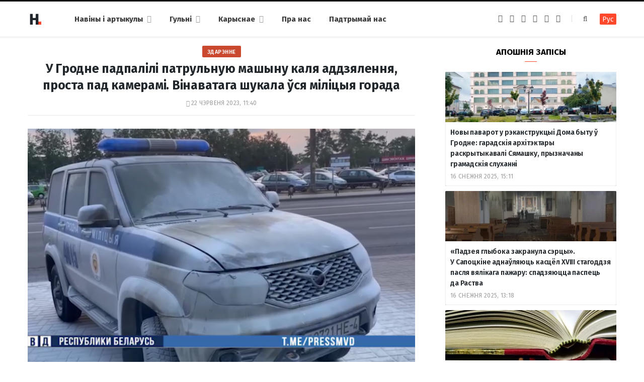

--- FILE ---
content_type: text/html; charset=UTF-8
request_url: https://dzh7f5h27xx9q.cloudfront.net/2023/06/22/podzog-maszyny-milicyi/
body_size: 69968
content:
<!DOCTYPE html><html lang="be" itemscope="itemscope" itemtype="http://schema.org/WebSite"><head><link 
 rel="alternate" 
 hreflang="x-default" 
 href="https://dzh7f5h27xx9q.cloudfront.net/2023/06/22/podzog-maszyny-milicyi/" /><link 
 rel="alternate" 
 hreflang="ru_RU" 
 href="https://dzh7f5h27xx9q.cloudfront.net/ru/2023/06/22/podzog-maszyny-milicyi/" /><meta charset="UTF-8" /><meta http-equiv="x-ua-compatible" content="ie=edge" /><meta name="viewport" content="width=device-width, initial-scale=1" /><link rel="profile" href="https://gmpg.org/xfn/11" /><link rel="apple-touch-icon" sizes="180x180" href="/wp-content/themes/hrodna-2019/apple-touch-icon.png"><link rel="icon" type="image/png" href="/wp-content/themes/hrodna-2019/fav/icon-32x32.png" sizes="32x32"><link rel="icon" type="image/png" href="/wp-content/themes/hrodna-2019/fav/icon-16x16.png" sizes="16x16"><link rel="manifest" href="/wp-content/themes/hrodna-2019/fav/manifest.json" crossorigin="use-credentials"><meta name="msapplication-config" content="/wp-content/themes/hrodna-2019/fav/browserconfig.xml"><meta name="theme-color" content="#f4f6f8"><meta name='robots' content='index, follow, max-image-preview:large, max-snippet:-1, max-video-preview:-1' /><style>img:is([sizes="auto" i], [sizes^="auto," i]) { contain-intrinsic-size: 3000px 1500px }</style> <script data-cfasync="false" data-pagespeed-no-defer>var gtm4wp_datalayer_name = "dataLayer";
	var dataLayer = dataLayer || [];

	const gtm4wp_scrollerscript_debugmode         = false;
	const gtm4wp_scrollerscript_callbacktime      = 100;
	const gtm4wp_scrollerscript_readerlocation    = 150;
	const gtm4wp_scrollerscript_contentelementid  = "content";
	const gtm4wp_scrollerscript_scannertime       = 60;</script> <title>У Гродне падпалілі машыну міліцыі проста пад камерай</title><meta name="description" content="У Гродне падпалілі патрульную машынупроста на стаянцы каля аддзялення міліцыі. Усё зняла камера. Падпальніка шукаў увесь асабовы склад міліцыі горада." /><meta property="og:locale" content="en_US" /><meta property="og:type" content="article" /><meta property="og:title" content="У Гродне падпалілі машыну міліцыі проста пад камерай" /><meta property="og:description" content="У Гродне падпалілі патрульную машынупроста на стаянцы каля аддзялення міліцыі. Усё зняла камера. Падпальніка шукаў увесь асабовы склад міліцыі горада." /><meta property="og:url" content="https://dzh7f5h27xx9q.cloudfront.net/2023/06/22/podzog-maszyny-milicyi/" /><meta property="og:site_name" content="Hrodna.life - навіны Гродна" /><meta property="article:publisher" content="https://www.facebook.com/hrodna.one.love" /><meta property="article:published_time" content="2023-06-22T08:40:00+00:00" /><meta property="article:modified_time" content="2023-06-23T12:51:04+00:00" /><meta property="og:image" content="https://dzh7f5h27xx9q.cloudfront.net/wp-content/uploads/2023/06/Snimok-jekrana-2023-06-22-103437.png" /><meta property="og:image:width" content="1622" /><meta property="og:image:height" content="992" /><meta property="og:image:type" content="image/png" /><meta name="author" content="Anastasija Shpak" /><meta name="twitter:card" content="summary_large_image" /> <script type="application/ld+json" class="yoast-schema-graph">{"@context":"https://schema.org","@graph":[{"@type":"NewsArticle","@id":"https://dzh7f5h27xx9q.cloudfront.net/2023/06/22/podzog-maszyny-milicyi/#article","isPartOf":{"@id":"https://dzh7f5h27xx9q.cloudfront.net/2023/06/22/podzog-maszyny-milicyi/"},"author":{"name":"Anastasija Shpak","@id":"https://dzh7f5h27xx9q.cloudfront.net/#/schema/person/5cc75678b6906a5c6ec28a72eb7540b2"},"headline":"У&nbsp;Гродне падпалілі патрульную машыну каля аддзялення, проста пад камерамі. Вінаватага шукала ўся міліцыя горада","datePublished":"2023-06-22T08:40:00+00:00","dateModified":"2023-06-23T12:51:04+00:00","mainEntityOfPage":{"@id":"https://dzh7f5h27xx9q.cloudfront.net/2023/06/22/podzog-maszyny-milicyi/"},"wordCount":151,"commentCount":0,"publisher":{"@id":"https://dzh7f5h27xx9q.cloudfront.net/#organization"},"image":{"@id":"https://dzh7f5h27xx9q.cloudfront.net/2023/06/22/podzog-maszyny-milicyi/#primaryimage"},"thumbnailUrl":"https://dzh7f5h27xx9q.cloudfront.net/wp-content/uploads/2023/06/Snimok-jekrana-2023-06-22-103437.png","keywords":["відэа","здарэнні","міліцыя"],"articleSection":["Навіны"],"inLanguage":"be","potentialAction":[{"@type":"CommentAction","name":"Comment","target":["https://dzh7f5h27xx9q.cloudfront.net/2023/06/22/podzog-maszyny-milicyi/#respond"]}],"copyrightYear":"2023","copyrightHolder":{"@id":"https://dzh7f5h27xx9q.cloudfront.net/#organization"}},{"@type":"WebPage","@id":"https://dzh7f5h27xx9q.cloudfront.net/2023/06/22/podzog-maszyny-milicyi/","url":"https://dzh7f5h27xx9q.cloudfront.net/2023/06/22/podzog-maszyny-milicyi/","name":"У Гродне падпалілі машыну міліцыі проста пад камерай","isPartOf":{"@id":"https://dzh7f5h27xx9q.cloudfront.net/#website"},"primaryImageOfPage":{"@id":"https://dzh7f5h27xx9q.cloudfront.net/2023/06/22/podzog-maszyny-milicyi/#primaryimage"},"image":{"@id":"https://dzh7f5h27xx9q.cloudfront.net/2023/06/22/podzog-maszyny-milicyi/#primaryimage"},"thumbnailUrl":"https://dzh7f5h27xx9q.cloudfront.net/wp-content/uploads/2023/06/Snimok-jekrana-2023-06-22-103437.png","datePublished":"2023-06-22T08:40:00+00:00","dateModified":"2023-06-23T12:51:04+00:00","description":"У Гродне падпалілі патрульную машынупроста на стаянцы каля аддзялення міліцыі. Усё зняла камера. Падпальніка шукаў увесь асабовы склад міліцыі горада.","inLanguage":"be","potentialAction":[{"@type":"ReadAction","target":["https://dzh7f5h27xx9q.cloudfront.net/2023/06/22/podzog-maszyny-milicyi/"]}]},{"@type":"ImageObject","inLanguage":"be","@id":"https://dzh7f5h27xx9q.cloudfront.net/2023/06/22/podzog-maszyny-milicyi/#primaryimage","url":"https://dzh7f5h27xx9q.cloudfront.net/wp-content/uploads/2023/06/Snimok-jekrana-2023-06-22-103437.png","contentUrl":"https://dzh7f5h27xx9q.cloudfront.net/wp-content/uploads/2023/06/Snimok-jekrana-2023-06-22-103437.png","width":1622,"height":992,"caption":"У Гродне на стаянцы каля аддзялення міліцыі падпалілі патрульную машыну. Скрыншот Hrodna.life"},{"@type":"WebSite","@id":"https://dzh7f5h27xx9q.cloudfront.net/#website","url":"https://dzh7f5h27xx9q.cloudfront.net/","name":"Hrodna.life - навіны Гродна","description":"Hrodna.life - навіны і гісторыі з Гродна","publisher":{"@id":"https://dzh7f5h27xx9q.cloudfront.net/#organization"},"potentialAction":[{"@type":"SearchAction","target":{"@type":"EntryPoint","urlTemplate":"https://dzh7f5h27xx9q.cloudfront.net/?s={search_term_string}"},"query-input":{"@type":"PropertyValueSpecification","valueRequired":true,"valueName":"search_term_string"}}],"inLanguage":"be"},{"@type":"Organization","@id":"https://dzh7f5h27xx9q.cloudfront.net/#organization","name":"Hrodna.life","url":"https://dzh7f5h27xx9q.cloudfront.net/","logo":{"@type":"ImageObject","inLanguage":"be","@id":"https://dzh7f5h27xx9q.cloudfront.net/#/schema/logo/image/","url":"https://dzh7f5h27xx9q.cloudfront.net/wp-content/uploads/2017/10/320-logos3-01.png","contentUrl":"https://dzh7f5h27xx9q.cloudfront.net/wp-content/uploads/2017/10/320-logos3-01.png","width":320,"height":112,"caption":"Hrodna.life"},"image":{"@id":"https://dzh7f5h27xx9q.cloudfront.net/#/schema/logo/image/"},"sameAs":["https://www.facebook.com/hrodna.one.love","https://www.linkedin.com/company/hrodna-life/","https://be.wikipedia.org/wiki/Hrodna.life"]},{"@type":"Person","@id":"https://dzh7f5h27xx9q.cloudfront.net/#/schema/person/5cc75678b6906a5c6ec28a72eb7540b2","name":"Anastasija Shpak","image":{"@type":"ImageObject","inLanguage":"be","@id":"https://dzh7f5h27xx9q.cloudfront.net/#/schema/person/image/","url":"https://secure.gravatar.com/avatar/01ed9eb7a2b36f6bc04de321cd37c179?s=96&d=mm&r=g","contentUrl":"https://secure.gravatar.com/avatar/01ed9eb7a2b36f6bc04de321cd37c179?s=96&d=mm&r=g","caption":"Anastasija Shpak"},"url":"https://dzh7f5h27xx9q.cloudfront.net/author/nadzejka/"}]}</script> <link rel="amphtml" href="https://dzh7f5h27xx9q.cloudfront.net/2023/06/22/podzog-maszyny-milicyi/amp/" /><meta name="generator" content="AMP for WP 1.1.4"/><link rel='dns-prefetch' href='//ajax.googleapis.com' /><link href='https://fonts.gstatic.com' crossorigin='anonymous' rel='preconnect' /><link rel="alternate" type="application/rss+xml" title="Hrodna.life - навіны Гродна &raquo; Стужка" href="https://dzh7f5h27xx9q.cloudfront.net/feed/" /><link rel="alternate" type="application/rss+xml" title="Hrodna.life - навіны Гродна &raquo; Стужка каментарыяў" href="https://dzh7f5h27xx9q.cloudfront.net/comments/feed/" /><link rel="alternate" type="application/rss+xml" title="Hrodna.life - навіны Гродна &raquo; Стужка каментарыяў да &laquo;У&nbsp;Гродне падпалілі патрульную машыну каля аддзялення, проста пад камерамі. Вінаватага шукала ўся міліцыя горада&raquo;" href="https://dzh7f5h27xx9q.cloudfront.net/2023/06/22/podzog-maszyny-milicyi/feed/" /><link rel='stylesheet' id='wp-block-library-css' href='https://dzh7f5h27xx9q.cloudfront.net/wp-includes/css/dist/block-library/style.min.css' type='text/css' media='all' /><style id='classic-theme-styles-inline-css' type='text/css'>/*! This file is auto-generated */
.wp-block-button__link{color:#fff;background-color:#32373c;border-radius:9999px;box-shadow:none;text-decoration:none;padding:calc(.667em + 2px) calc(1.333em + 2px);font-size:1.125em}.wp-block-file__button{background:#32373c;color:#fff;text-decoration:none}</style><style id='global-styles-inline-css' type='text/css'>:root{--wp--preset--aspect-ratio--square: 1;--wp--preset--aspect-ratio--4-3: 4/3;--wp--preset--aspect-ratio--3-4: 3/4;--wp--preset--aspect-ratio--3-2: 3/2;--wp--preset--aspect-ratio--2-3: 2/3;--wp--preset--aspect-ratio--16-9: 16/9;--wp--preset--aspect-ratio--9-16: 9/16;--wp--preset--color--black: #000000;--wp--preset--color--cyan-bluish-gray: #abb8c3;--wp--preset--color--white: #ffffff;--wp--preset--color--pale-pink: #f78da7;--wp--preset--color--vivid-red: #cf2e2e;--wp--preset--color--luminous-vivid-orange: #ff6900;--wp--preset--color--luminous-vivid-amber: #fcb900;--wp--preset--color--light-green-cyan: #7bdcb5;--wp--preset--color--vivid-green-cyan: #00d084;--wp--preset--color--pale-cyan-blue: #8ed1fc;--wp--preset--color--vivid-cyan-blue: #0693e3;--wp--preset--color--vivid-purple: #9b51e0;--wp--preset--gradient--vivid-cyan-blue-to-vivid-purple: linear-gradient(135deg,rgba(6,147,227,1) 0%,rgb(155,81,224) 100%);--wp--preset--gradient--light-green-cyan-to-vivid-green-cyan: linear-gradient(135deg,rgb(122,220,180) 0%,rgb(0,208,130) 100%);--wp--preset--gradient--luminous-vivid-amber-to-luminous-vivid-orange: linear-gradient(135deg,rgba(252,185,0,1) 0%,rgba(255,105,0,1) 100%);--wp--preset--gradient--luminous-vivid-orange-to-vivid-red: linear-gradient(135deg,rgba(255,105,0,1) 0%,rgb(207,46,46) 100%);--wp--preset--gradient--very-light-gray-to-cyan-bluish-gray: linear-gradient(135deg,rgb(238,238,238) 0%,rgb(169,184,195) 100%);--wp--preset--gradient--cool-to-warm-spectrum: linear-gradient(135deg,rgb(74,234,220) 0%,rgb(151,120,209) 20%,rgb(207,42,186) 40%,rgb(238,44,130) 60%,rgb(251,105,98) 80%,rgb(254,248,76) 100%);--wp--preset--gradient--blush-light-purple: linear-gradient(135deg,rgb(255,206,236) 0%,rgb(152,150,240) 100%);--wp--preset--gradient--blush-bordeaux: linear-gradient(135deg,rgb(254,205,165) 0%,rgb(254,45,45) 50%,rgb(107,0,62) 100%);--wp--preset--gradient--luminous-dusk: linear-gradient(135deg,rgb(255,203,112) 0%,rgb(199,81,192) 50%,rgb(65,88,208) 100%);--wp--preset--gradient--pale-ocean: linear-gradient(135deg,rgb(255,245,203) 0%,rgb(182,227,212) 50%,rgb(51,167,181) 100%);--wp--preset--gradient--electric-grass: linear-gradient(135deg,rgb(202,248,128) 0%,rgb(113,206,126) 100%);--wp--preset--gradient--midnight: linear-gradient(135deg,rgb(2,3,129) 0%,rgb(40,116,252) 100%);--wp--preset--font-size--small: 13px;--wp--preset--font-size--medium: 20px;--wp--preset--font-size--large: 36px;--wp--preset--font-size--x-large: 42px;--wp--preset--spacing--20: 0.44rem;--wp--preset--spacing--30: 0.67rem;--wp--preset--spacing--40: 1rem;--wp--preset--spacing--50: 1.5rem;--wp--preset--spacing--60: 2.25rem;--wp--preset--spacing--70: 3.38rem;--wp--preset--spacing--80: 5.06rem;--wp--preset--shadow--natural: 6px 6px 9px rgba(0, 0, 0, 0.2);--wp--preset--shadow--deep: 12px 12px 50px rgba(0, 0, 0, 0.4);--wp--preset--shadow--sharp: 6px 6px 0px rgba(0, 0, 0, 0.2);--wp--preset--shadow--outlined: 6px 6px 0px -3px rgba(255, 255, 255, 1), 6px 6px rgba(0, 0, 0, 1);--wp--preset--shadow--crisp: 6px 6px 0px rgba(0, 0, 0, 1);}:where(.is-layout-flex){gap: 0.5em;}:where(.is-layout-grid){gap: 0.5em;}body .is-layout-flex{display: flex;}.is-layout-flex{flex-wrap: wrap;align-items: center;}.is-layout-flex > :is(*, div){margin: 0;}body .is-layout-grid{display: grid;}.is-layout-grid > :is(*, div){margin: 0;}:where(.wp-block-columns.is-layout-flex){gap: 2em;}:where(.wp-block-columns.is-layout-grid){gap: 2em;}:where(.wp-block-post-template.is-layout-flex){gap: 1.25em;}:where(.wp-block-post-template.is-layout-grid){gap: 1.25em;}.has-black-color{color: var(--wp--preset--color--black) !important;}.has-cyan-bluish-gray-color{color: var(--wp--preset--color--cyan-bluish-gray) !important;}.has-white-color{color: var(--wp--preset--color--white) !important;}.has-pale-pink-color{color: var(--wp--preset--color--pale-pink) !important;}.has-vivid-red-color{color: var(--wp--preset--color--vivid-red) !important;}.has-luminous-vivid-orange-color{color: var(--wp--preset--color--luminous-vivid-orange) !important;}.has-luminous-vivid-amber-color{color: var(--wp--preset--color--luminous-vivid-amber) !important;}.has-light-green-cyan-color{color: var(--wp--preset--color--light-green-cyan) !important;}.has-vivid-green-cyan-color{color: var(--wp--preset--color--vivid-green-cyan) !important;}.has-pale-cyan-blue-color{color: var(--wp--preset--color--pale-cyan-blue) !important;}.has-vivid-cyan-blue-color{color: var(--wp--preset--color--vivid-cyan-blue) !important;}.has-vivid-purple-color{color: var(--wp--preset--color--vivid-purple) !important;}.has-black-background-color{background-color: var(--wp--preset--color--black) !important;}.has-cyan-bluish-gray-background-color{background-color: var(--wp--preset--color--cyan-bluish-gray) !important;}.has-white-background-color{background-color: var(--wp--preset--color--white) !important;}.has-pale-pink-background-color{background-color: var(--wp--preset--color--pale-pink) !important;}.has-vivid-red-background-color{background-color: var(--wp--preset--color--vivid-red) !important;}.has-luminous-vivid-orange-background-color{background-color: var(--wp--preset--color--luminous-vivid-orange) !important;}.has-luminous-vivid-amber-background-color{background-color: var(--wp--preset--color--luminous-vivid-amber) !important;}.has-light-green-cyan-background-color{background-color: var(--wp--preset--color--light-green-cyan) !important;}.has-vivid-green-cyan-background-color{background-color: var(--wp--preset--color--vivid-green-cyan) !important;}.has-pale-cyan-blue-background-color{background-color: var(--wp--preset--color--pale-cyan-blue) !important;}.has-vivid-cyan-blue-background-color{background-color: var(--wp--preset--color--vivid-cyan-blue) !important;}.has-vivid-purple-background-color{background-color: var(--wp--preset--color--vivid-purple) !important;}.has-black-border-color{border-color: var(--wp--preset--color--black) !important;}.has-cyan-bluish-gray-border-color{border-color: var(--wp--preset--color--cyan-bluish-gray) !important;}.has-white-border-color{border-color: var(--wp--preset--color--white) !important;}.has-pale-pink-border-color{border-color: var(--wp--preset--color--pale-pink) !important;}.has-vivid-red-border-color{border-color: var(--wp--preset--color--vivid-red) !important;}.has-luminous-vivid-orange-border-color{border-color: var(--wp--preset--color--luminous-vivid-orange) !important;}.has-luminous-vivid-amber-border-color{border-color: var(--wp--preset--color--luminous-vivid-amber) !important;}.has-light-green-cyan-border-color{border-color: var(--wp--preset--color--light-green-cyan) !important;}.has-vivid-green-cyan-border-color{border-color: var(--wp--preset--color--vivid-green-cyan) !important;}.has-pale-cyan-blue-border-color{border-color: var(--wp--preset--color--pale-cyan-blue) !important;}.has-vivid-cyan-blue-border-color{border-color: var(--wp--preset--color--vivid-cyan-blue) !important;}.has-vivid-purple-border-color{border-color: var(--wp--preset--color--vivid-purple) !important;}.has-vivid-cyan-blue-to-vivid-purple-gradient-background{background: var(--wp--preset--gradient--vivid-cyan-blue-to-vivid-purple) !important;}.has-light-green-cyan-to-vivid-green-cyan-gradient-background{background: var(--wp--preset--gradient--light-green-cyan-to-vivid-green-cyan) !important;}.has-luminous-vivid-amber-to-luminous-vivid-orange-gradient-background{background: var(--wp--preset--gradient--luminous-vivid-amber-to-luminous-vivid-orange) !important;}.has-luminous-vivid-orange-to-vivid-red-gradient-background{background: var(--wp--preset--gradient--luminous-vivid-orange-to-vivid-red) !important;}.has-very-light-gray-to-cyan-bluish-gray-gradient-background{background: var(--wp--preset--gradient--very-light-gray-to-cyan-bluish-gray) !important;}.has-cool-to-warm-spectrum-gradient-background{background: var(--wp--preset--gradient--cool-to-warm-spectrum) !important;}.has-blush-light-purple-gradient-background{background: var(--wp--preset--gradient--blush-light-purple) !important;}.has-blush-bordeaux-gradient-background{background: var(--wp--preset--gradient--blush-bordeaux) !important;}.has-luminous-dusk-gradient-background{background: var(--wp--preset--gradient--luminous-dusk) !important;}.has-pale-ocean-gradient-background{background: var(--wp--preset--gradient--pale-ocean) !important;}.has-electric-grass-gradient-background{background: var(--wp--preset--gradient--electric-grass) !important;}.has-midnight-gradient-background{background: var(--wp--preset--gradient--midnight) !important;}.has-small-font-size{font-size: var(--wp--preset--font-size--small) !important;}.has-medium-font-size{font-size: var(--wp--preset--font-size--medium) !important;}.has-large-font-size{font-size: var(--wp--preset--font-size--large) !important;}.has-x-large-font-size{font-size: var(--wp--preset--font-size--x-large) !important;}
:where(.wp-block-post-template.is-layout-flex){gap: 1.25em;}:where(.wp-block-post-template.is-layout-grid){gap: 1.25em;}
:where(.wp-block-columns.is-layout-flex){gap: 2em;}:where(.wp-block-columns.is-layout-grid){gap: 2em;}
:root :where(.wp-block-pullquote){font-size: 1.5em;line-height: 1.6;}</style><link rel='stylesheet' id='related-posts-by-taxonomy-css' href='https://dzh7f5h27xx9q.cloudfront.net/wp-content/plugins/related-posts-by-taxonomy/includes/assets/css/styles.css' type='text/css' media='all' /><link rel='stylesheet' id='tptn-style-left-thumbs-css' href='https://dzh7f5h27xx9q.cloudfront.net/wp-content/plugins/top-10/css/left-thumbs.min.css' type='text/css' media='all' /><style id='tptn-style-left-thumbs-inline-css' type='text/css'>.tptn-left-thumbs a {
				width: 150px;
				height: 150px;
				text-decoration: none;
			}
			.tptn-left-thumbs img {
				width: 150px;
				max-height: 150px;
				margin: auto;
			}
			.tptn-left-thumbs .tptn_title {
				width: 100%;
			}</style><link rel='stylesheet' id='hrodna-core-css' href='https://dzh7f5h27xx9q.cloudfront.net/wp-content/themes/hrodna-2019/style.css' type='text/css' media='all' /><link rel='stylesheet' id='pwa-css-css' href='https://dzh7f5h27xx9q.cloudfront.net/wp-content/themes/hrodna-2019/css/pwa.css' type='text/css' media='all' /><link rel='stylesheet' id='more-css' href='https://dzh7f5h27xx9q.cloudfront.net/wp-content/themes/hrodna-2019/css/more.css' type='text/css' media='all' /><link rel='stylesheet' id='magnific-popup-css' href='https://dzh7f5h27xx9q.cloudfront.net/wp-content/themes/hrodna-2019/css/lightbox.css' type='text/css' media='all' /><link rel='stylesheet' id='hrodna-skin-css' href='https://dzh7f5h27xx9q.cloudfront.net/wp-content/themes/hrodna-2019/css/skin-magazine.css' type='text/css' media='all' /><style id='hrodna-skin-inline-css' type='text/css'>::selection { background: rgba(255,71,44, 0.4); }

::-moz-selection { background: rgba(255,71,44, 0.4); }

:root { --main-color: #ff472c; }

input[type="submit"],
button,
input[type="button"],
.button,
.cart-action .cart-link .counter,
.main-head.compact .posts-ticker .heading,
.comments-list .bypostauthor .post-author,
.cat-label a:hover,
.cat-label.color a,
.post-thumb:hover .cat-label a,
.products-block .more-link:hover,
.beauty-slider .slick-dots .slick-active button,
.carousel-slider .category,
.grid-b-slider .category,
.page-links .current,
.page-links a:hover,
.page-links > span,
.widget-posts .posts.full .counter:before,
.wp-block-button .wp-block-button__link { background: #ff472c; }

blockquote:before,
.main-color,
.top-bar .social-icons a:hover,
.navigation .menu > li:hover > a,
.navigation .menu > .current-menu-item > a,
.navigation .menu > .current-menu-parent > a,
.navigation .menu > .current-menu-ancestor > a,
.navigation li:hover > a:after,
.navigation .current-menu-item > a:after,
.navigation .current-menu-parent > a:after,
.navigation .current-menu-ancestor > a:after,
.navigation .menu li li:hover > a,
.navigation .menu li li.current-menu-item > a,
.tag-share .post-tags a:hover,
.post-share-icons a:hover,
.post-share-icons .likes-count,
.author-box .author > span,
.comments-area .section-head .number,
.comments-list .comment-reply-link,
.comment-form input[type=checkbox],
.main-footer.dark .social-link:hover,
.lower-footer .social-icons .fa,
.archive-head .sub-title,
.social-share a:hover,
.social-icons a:hover,
.post-meta .post-cat > a,
.post-meta-c .post-author > a,
.large-post-b .post-footer .author a,
.trendy-slider .post-cat a,
.main-pagination .next a:hover,
.main-pagination .previous a:hover,
.main-pagination.number .current,
.post-content a,
.textwidget a,
.widget-about .more,
.widget-about .social-icons .social-btn:hover,
.widget-social .social-link:hover,
.wp-block-pullquote blockquote:before,
.egcf-modal .checkbox { color: #ff472c; }

.products-block .more-link:hover,
.beauty-slider .slick-dots .slick-active button,
.page-links .current,
.page-links a:hover,
.page-links > span,
.woocommerce nav.woocommerce-pagination ul li span.current,
.woocommerce nav.woocommerce-pagination ul li a:hover { border-color: #ff472c; }

.widget_categories a:before,
.widget_product_categories a:before,
.widget_archive a:before { border: 1px solid #ff472c; }

.skin-miranda .sidebar .widget-title,
.skin-beauty .sidebar .widget-title { border-top-color: #ff472c; }

.skin-rovella .navigation.dark .menu li:hover > a,
.skin-rovella .navigation.dark .menu li li:hover > a,
.skin-rovella .navigation.dark .menu li:hover > a:after,
.skin-rovella .main-footer.stylish .copyright a { color: #ff472c; }

.skin-travel .navigation.dark .menu li:hover > a,
.skin-travel .navigation.dark .menu li li:hover > a,
.skin-travel .navigation.dark .menu li:hover > a:after,
.skin-travel .posts-carousel .block-heading .title,
.skin-travel .post-content .read-more a,
.skin-travel .sidebar .widget-title,
.skin-travel .grid-post-b .read-more-btn { color: #ff472c; }

.skin-travel .sidebar .widget-title:after,
.skin-travel .post-content .read-more a:before,
.skin-travel .grid-post-b .read-more-btn { border-color: #ff472c; }

.skin-travel .grid-post-b .read-more-btn:hover,
.skin-travel .posts-carousel .block-heading:after { background-color: #ff472c; }

.navigation.dark .menu li:hover > a,
.navigation.dark .menu li li:hover > a,
.navigation.dark .menu li:hover > a:after { color: #ff472c; }

.sidebar .widget-title:after,
.comment-respond .section-head .title:after { background: #ff472c; }

.section-head .title { border-bottom-color: #ff472c; }</style> <script type="text/javascript" src="https://ajax.googleapis.com/ajax/libs/jquery/3.6.0/jquery.min.js" id="jquery-js"></script> <script type="text/javascript" src="https://dzh7f5h27xx9q.cloudfront.net/wp-content/plugins/duracelltomi-google-tag-manager/dist/js/analytics-talk-content-tracking.js" id="gtm4wp-scroll-tracking-js"></script> <script type="text/javascript" src="https://dzh7f5h27xx9q.cloudfront.net/wp-content/themes/hrodna-2019/js/lazysizes.js" id="lazysizes-js"></script> <script type="text/javascript" id="wbcr_clearfy-css-lazy-load-js-extra">var wbcr_clearfy_async_links = {"wbcr_clearfy-font-awesome":"\/wp-content\/themes\/hrodna-2019\/css\/fontawesome\/css\/font-awesome.min.css","wbcr_clearfy-google-fonts":"https:\/\/fonts.googleapis.com\/css?family=Fira%20Sans:400,400italic,600,700"};</script> <script type="text/javascript" src="https://dzh7f5h27xx9q.cloudfront.net/wp-content/plugins/clearfy/assets/js/css-lazy-load.min.js" id="wbcr_clearfy-css-lazy-load-js"></script> <link rel="https://api.w.org/" href="https://dzh7f5h27xx9q.cloudfront.net/wp-json/" /><link rel="alternate" title="JSON" type="application/json" href="https://dzh7f5h27xx9q.cloudfront.net/wp-json/wp/v2/posts/234422" />  <script data-cfasync="false" data-pagespeed-no-defer type="text/javascript">var dataLayer_content = {"pageTitle":"У Гродне падпалілі машыну міліцыі проста пад камерай","pagePostType":"post","pagePostType2":"single-post","pageCategory":["uncategorized"],"pageAttributes":["videa","zdarenni","militsyiya"],"pagePostAuthor":"Anastasija Shpak"};
	dataLayer.push( dataLayer_content );</script> <script data-cfasync="false">(function(w,d,s,l,i){w[l]=w[l]||[];w[l].push({'gtm.start':
new Date().getTime(),event:'gtm.js'});var f=d.getElementsByTagName(s)[0],
j=d.createElement(s),dl=l!='dataLayer'?'&l='+l:'';j.async=true;j.src=
'//www.googletagmanager.com/gtm.js?id='+i+dl;f.parentNode.insertBefore(j,f);
})(window,document,'script','dataLayer','GTM-N8JG8MF');</script> <style id="uagb-style-conditional-extension">@media (min-width: 1025px){body .uag-hide-desktop.uagb-google-map__wrap,body .uag-hide-desktop{display:none !important}}@media (min-width: 768px) and (max-width: 1024px){body .uag-hide-tab.uagb-google-map__wrap,body .uag-hide-tab{display:none !important}}@media (max-width: 767px){body .uag-hide-mob.uagb-google-map__wrap,body .uag-hide-mob{display:none !important}}</style><style id="uagb-style-frontend-234422">.uag-blocks-common-selector{z-index:var(--z-index-desktop) !important}@media (max-width: 976px){.uag-blocks-common-selector{z-index:var(--z-index-tablet) !important}}@media (max-width: 767px){.uag-blocks-common-selector{z-index:var(--z-index-mobile) !important}}</style><link rel="icon" href="https://dzh7f5h27xx9q.cloudfront.net/wp-content/uploads/2019/12/cropped-favicon-new-2-32x32.png" sizes="32x32" /><link rel="icon" href="https://dzh7f5h27xx9q.cloudfront.net/wp-content/uploads/2019/12/cropped-favicon-new-2-192x192.png" sizes="192x192" /><link rel="apple-touch-icon" href="https://dzh7f5h27xx9q.cloudfront.net/wp-content/uploads/2019/12/cropped-favicon-new-2-180x180.png" /><meta name="msapplication-TileImage" content="https://dzh7f5h27xx9q.cloudfront.net/wp-content/uploads/2019/12/cropped-favicon-new-2-270x270.png" /><meta name="google-site-verification" content="4ZJBd1a8Bwp4TsDwD6SYu-YYuEAEOvbAXgMRUARXTk0" /><meta name="yandex-verification" content="88055858724b3707" /><meta name="f1d30d9785acd0564bff3e2e85f4de9b" content="7ecf15d000a64bd1b7b29414e1a1d382" /><meta name="cmsmagazine" content="cdab92b723a21724632e9158c35c02b8" /> <script async src="https://pagead2.googlesyndication.com/pagead/js/adsbygoogle.js?client=ca-pub-1610395315342102"
     crossorigin="anonymous"></script> <script>var LANG_VARS = {
            youAreOffline : "Вы афлайн.",
            weSaveYourMessage : "Мы захавалі ваша паведамленне і адправім яго як толькі вы будзеце анлайн.",
            weGetYourMessage : "Мы атрымалі ваша паведамленне",
            networkError : "Здаецца, у вас праблемы з інтэрнэт-злучэннем. Паспрабуйце ўстараніць праблему і перазагрузіць старонку.",
        };</script> </head><body class="post-template-default single single-post postid-234422 single-format-standard right-sidebar  lazy-normal skin-magazine"><div class="main-wrap"><header id="main-head" class="main-head head-nav-below simple simple-boxed has-search-modal"><div class="inner inner-head" data-sticky-bar="1"><div class="wrap cf wrap-head"><div class="left-contain"> <span class="mobile-nav"><i class="fa fa-bars"></i></span><div class="title"> <a href="https://dzh7f5h27xx9q.cloudfront.net/" title="Hrodna.life&nbsp;&mdash; навіны Гродна" rel="home"> <img src="https://dzh7f5h27xx9q.cloudfront.net/wp-content/uploads/2022/06/logo-small-1.png" class="logo-image" alt="Hrodna.life&nbsp;&mdash; навіны Гродна" srcset="https://dzh7f5h27xx9q.cloudfront.net/wp-content/uploads/2022/06/logo-small-1.png ,https://dzh7f5h27xx9q.cloudfront.net/wp-content/uploads/2022/06/logo-small-x2-1.png 2x" /> </a></div></div><div class="navigation-wrap inline"><nav class="navigation inline simple light" data-sticky-bar="1"><div class="menu-topmenu-container"><ul id="menu-topmenu" class="menu"><li id="menu-item-208351" class="menu-item menu-item-type-custom menu-item-object-custom menu-item-has-children menu-item-208351"><a href="/articles/">Навіны і артыкулы</a><ul class="sub-menu"><li id="menu-item-208352" class="menu-item menu-item-type-taxonomy menu-item-object-category current-post-ancestor current-menu-parent current-post-parent menu-cat-1 menu-item-208352"><a href="https://dzh7f5h27xx9q.cloudfront.net/category/uncategorized/">Навіны</a></li><li id="menu-item-208354" class="menu-item menu-item-type-taxonomy menu-item-object-category menu-cat-14 menu-item-208354"><a href="https://dzh7f5h27xx9q.cloudfront.net/category/gorad/">Горад</a></li><li id="menu-item-208353" class="menu-item menu-item-type-taxonomy menu-item-object-category menu-cat-24 menu-item-208353"><a href="https://dzh7f5h27xx9q.cloudfront.net/category/lyudzi-i-spravyi/">Людзі і справы</a></li><li id="menu-item-208355" class="menu-item menu-item-type-taxonomy menu-item-object-category menu-cat-18 menu-item-208355"><a href="https://dzh7f5h27xx9q.cloudfront.net/category/spadchyina/">Спадчына</a></li><li id="menu-item-208356" class="menu-item menu-item-type-taxonomy menu-item-object-category menu-cat-20 menu-item-208356"><a href="https://dzh7f5h27xx9q.cloudfront.net/category/zdaroue-i-sport/">Здароўе і спорт</a></li><li id="menu-item-208357" class="menu-item menu-item-type-taxonomy menu-item-object-category menu-cat-22 menu-item-208357"><a href="https://dzh7f5h27xx9q.cloudfront.net/category/servisyi/">Карыснае</a></li><li id="menu-item-210831" class="menu-item menu-item-type-custom menu-item-object-custom menu-item-210831"><a href="https://dzh7f5h27xx9q.cloudfront.net/articles/">Усе публікацыі</a></li></ul></li><li id="menu-item-208358" class="menu-item menu-item-type-custom menu-item-object-custom menu-item-has-children menu-item-208358"><a href="#">Гульні</a><ul class="sub-menu"><li id="menu-item-208359" class="menu-item menu-item-type-custom menu-item-object-custom menu-item-208359"><a href="https://dzh7f5h27xx9q.cloudfront.net/games/sortirovka-musora/">Сартуй смецце</a></li><li id="menu-item-208360" class="menu-item menu-item-type-custom menu-item-object-custom menu-item-208360"><a href="https://dzh7f5h27xx9q.cloudfront.net/games/granica/">Мяжа побач</a></li><li id="menu-item-210832" class="menu-item menu-item-type-custom menu-item-object-custom menu-item-210832"><a href="https://dzh7f5h27xx9q.cloudfront.net/tag/test/">Тэсты</a></li></ul></li><li id="menu-item-210856" class="menu-item menu-item-type-custom menu-item-object-custom menu-item-has-children menu-item-210856"><a href="#">Карыснае</a><ul class="sub-menu"><li id="menu-item-210857" class="menu-item menu-item-type-custom menu-item-object-custom menu-item-210857"><a href="https://dzh7f5h27xx9q.cloudfront.net/ru/kapitalnye-remonty-v-grodno/">Карта капітальных рамонтаў</a></li><li id="menu-item-210859" class="menu-item menu-item-type-post_type menu-item-object-page menu-item-210859"><a href="https://dzh7f5h27xx9q.cloudfront.net/vacancies/">Праца ў Гродне</a></li><li id="menu-item-247729" class="menu-item menu-item-type-taxonomy menu-item-object-post_tag menu-item-247729"><a href="https://dzh7f5h27xx9q.cloudfront.net/tag/rjecjept/">Рэцэпты</a></li></ul></li><li id="menu-item-208363" class="menu-item menu-item-type-post_type menu-item-object-page menu-item-208363"><a href="https://dzh7f5h27xx9q.cloudfront.net/about-us/">Пра нас</a></li><li id="menu-item-263241" class="menu-item menu-item-type-post_type menu-item-object-page menu-item-263241"><a href="https://dzh7f5h27xx9q.cloudfront.net/support/">Падтрымай нас</a></li></ul></div></nav></div><div class="actions"><ul class="social-icons cf"><li><a href="https://www.facebook.com/hrodna.one.love" class="fa fa-facebook" target="_blank"><span class="visuallyhidden">Facebook</span></a></li><li><a href="https://www.instagram.com/hrodna.mylove/" class="fa fa-instagram" target="_blank"><span class="visuallyhidden">Instagram</span></a></li><li><a href="https://t.me/hrodnaonelove" class="fa fa-paper-plane" target="_blank"><span class="visuallyhidden">Telegram</span></a></li><li><a href="https://dzh7f5h27xx9q.cloudfront.net/feed" class="fa fa-rss" target="_blank"><span class="visuallyhidden">RSS</span></a></li><li><a href="https://www.youtube.com/@HrodnaOneLove/" class="fa fa-youtube" target="_blank"><span class="visuallyhidden">YouTube</span></a></li><li><a href="https://vk.com/hrodna.like" class="fa fa-vk" target="_blank"><span class="visuallyhidden">Вконтакте</span></a></li></ul> <a href="#" title="Пошук" class="search-link"><i class="fa fa-search"></i></a><div class="search-box-overlay"><form method="get" class="search-form" action="https://dzh7f5h27xx9q.cloudfront.net/"> <button type="submit" class="search-submit"><i class="fa fa-search"></i></button> <input type="search" class="search-field" name="s" placeholder="Увядзіце і націсніце ўвод" value="" required /></form></div> <a href="https://dzh7f5h27xx9q.cloudfront.net/ru/2023/06/22/podzog-maszyny-milicyi/" target="_blank" class="lang-link">Рус</a></div></div></div></header><div class="main wrap"><div class="ts-row cf"><div class="col-8 main-content cf"><article id="post-234422" class="the-post post-234422 post type-post status-publish format-standard has-post-thumbnail category-uncategorized tag-videa tag-zdarenni tag-militsyiya metki-zdarenne"><header class="post-header the-post-header cf"><div class="post-meta post-meta-alt the-post-meta"> <span class="post-cat"> <span class="metka" style="background: #c9482e;"><a href="https://dzh7f5h27xx9q.cloudfront.net/metki/zdarenne/" rel="tag">Здарэнне</a> </span> </span><h1 class="post-title"> У&nbsp;Гродне падпалілі патрульную машыну каля аддзялення, проста пад камерамі. Вінаватага шукала ўся міліцыя горада</h1><ul class="post-tags"><li><i class="fa fa-clock-o"></i> <time class="post-date">22 чэрвеня 2023, 11:40</time></li></ul></div><div class="featured"> <a href="https://dzh7f5h27xx9q.cloudfront.net/wp-content/uploads/2023/06/Snimok-jekrana-2023-06-22-103437.png" class="image-link"><img width="770" height="471" src="[data-uri]" class="attachment-large size-large lazyload wp-post-image" alt="абгарэлы патрульны аўтамабіль" title="У Гродне падпалілі патрульную машыну каля аддзялення, проста пад камерамі. Вінаватага шукала ўся міліцыя горада" decoding="async" fetchpriority="high" sizes="(max-width: 770px) 100vw, 770px" data-srcset="https://dzh7f5h27xx9q.cloudfront.net/wp-content/uploads/2023/06/Snimok-jekrana-2023-06-22-103437-800x489.png 800w, https://dzh7f5h27xx9q.cloudfront.net/wp-content/uploads/2023/06/Snimok-jekrana-2023-06-22-103437-300x183.png 300w, https://dzh7f5h27xx9q.cloudfront.net/wp-content/uploads/2023/06/Snimok-jekrana-2023-06-22-103437-768x470.png 768w, https://dzh7f5h27xx9q.cloudfront.net/wp-content/uploads/2023/06/Snimok-jekrana-2023-06-22-103437-1536x939.png 1536w, https://dzh7f5h27xx9q.cloudfront.net/wp-content/uploads/2023/06/Snimok-jekrana-2023-06-22-103437.png 1622w" data-src="https://dzh7f5h27xx9q.cloudfront.net/wp-content/uploads/2023/06/Snimok-jekrana-2023-06-22-103437-800x489.png" /><div class="wp-caption-text">У Гродне на стаянцы каля аддзялення міліцыі падпалілі патрульную машыну. Скрыншот Hrodna.life</div> </a></div></header><div><div class="post-share-float share-float-a is-hidden cf"><div class="services"> <a href="https://www.facebook.com/sharer.php?u=https%3A%2F%2Fhrodna.life%2F2023%2F06%2F22%2Fpodzog-maszyny-milicyi%2F" class="cf service facebook" onclick="window.open(this.href, 'windowName', 'toolbar=0,status=0,scrollbars=0,menubar=0,location=0,width=630,height=440'); return false;" title="Падзяліцца праз фейсбук"> <i class="fa fa-facebook"></i> <span class="label">Падзяліцца праз фейсбук</span> </a> <a href="https://twitter.com/intent/tweet?url=https%3A%2F%2Fhrodna.life%2F2023%2F06%2F22%2Fpodzog-maszyny-milicyi%2F&#038;text=%D0%A3%20%D0%93%D1%80%D0%BE%D0%B4%D0%BD%D0%B5%20%D0%BF%D0%B0%D0%B4%D0%BF%D0%B0%D0%BB%D1%96%D0%BB%D1%96%20%D0%BF%D0%B0%D1%82%D1%80%D1%83%D0%BB%D1%8C%D0%BD%D1%83%D1%8E%20%D0%BC%D0%B0%D1%88%D1%8B%D0%BD%D1%83%20%D0%BA%D0%B0%D0%BB%D1%8F%20%D0%B0%D0%B4%D0%B4%D0%B7%D1%8F%D0%BB%D0%B5%D0%BD%D0%BD%D1%8F%2C%20%D0%BF%D1%80%D0%BE%D1%81%D1%82%D0%B0%20%D0%BF%D0%B0%D0%B4%20%D0%BA%D0%B0%D0%BC%D0%B5%D1%80%D0%B0%D0%BC%D1%96.%20%D0%92%D1%96%D0%BD%D0%B0%D0%B2%D0%B0%D1%82%D0%B0%D0%B3%D0%B0%20%D1%88%D1%83%D0%BA%D0%B0%D0%BB%D0%B0%20%D1%9E%D1%81%D1%8F%20%D0%BC%D1%96%D0%BB%D1%96%D1%86%D1%8B%D1%8F%20%D0%B3%D0%BE%D1%80%D0%B0%D0%B4%D0%B0" class="cf service twitter" onclick="window.open(this.href, 'windowName', 'toolbar=0,status=0,scrollbars=0,menubar=0,location=0,width=630,height=440'); return false;" title="Падзяліцца спасылкай на Twitter"> <i class="fa fa-twitter"></i> <span class="label">Падзяліцца спасылкай на Twitter</span> </a> <a href="" class="cf service telegram" onclick="window.open(this.href, 'windowName', 'toolbar=0,status=0,scrollbars=0,menubar=0,location=0,width=630,height=440'); return false;" title="Telegram"> <i class="fa fa-paper-plane"></i> <span class="label">Telegram</span> </a> <a href="https://connect.ok.ru/dk?st.cmd=WidgetSharePreview&#038;st.shareUrl=https%3A%2F%2Fhrodna.life%2F2023%2F06%2F22%2Fpodzog-maszyny-milicyi%2F&#038;st.title=%D0%A3%20%D0%93%D1%80%D0%BE%D0%B4%D0%BD%D0%B5%20%D0%BF%D0%B0%D0%B4%D0%BF%D0%B0%D0%BB%D1%96%D0%BB%D1%96%20%D0%BF%D0%B0%D1%82%D1%80%D1%83%D0%BB%D1%8C%D0%BD%D1%83%D1%8E%20%D0%BC%D0%B0%D1%88%D1%8B%D0%BD%D1%83%20%D0%BA%D0%B0%D0%BB%D1%8F%20%D0%B0%D0%B4%D0%B4%D0%B7%D1%8F%D0%BB%D0%B5%D0%BD%D0%BD%D1%8F%2C%20%D0%BF%D1%80%D0%BE%D1%81%D1%82%D0%B0%20%D0%BF%D0%B0%D0%B4%20%D0%BA%D0%B0%D0%BC%D0%B5%D1%80%D0%B0%D0%BC%D1%96.%20%D0%92%D1%96%D0%BD%D0%B0%D0%B2%D0%B0%D1%82%D0%B0%D0%B3%D0%B0%20%D1%88%D1%83%D0%BA%D0%B0%D0%BB%D0%B0%20%D1%9E%D1%81%D1%8F%20%D0%BC%D1%96%D0%BB%D1%96%D1%86%D1%8B%D1%8F%20%D0%B3%D0%BE%D1%80%D0%B0%D0%B4%D0%B0" class="cf service ok" onclick="window.open(this.href, 'windowName', 'toolbar=0,status=0,scrollbars=0,menubar=0,location=0,width=630,height=440'); return false;" title="OK"> <i class="fa fa-odnoklassniki"></i> <span class="label">OK</span> </a> <a href="https://vk.com/share.php?url=https%3A%2F%2Fhrodna.life%2F2023%2F06%2F22%2Fpodzog-maszyny-milicyi%2F&#038;title=%D0%A3%20%D0%93%D1%80%D0%BE%D0%B4%D0%BD%D0%B5%20%D0%BF%D0%B0%D0%B4%D0%BF%D0%B0%D0%BB%D1%96%D0%BB%D1%96%20%D0%BF%D0%B0%D1%82%D1%80%D1%83%D0%BB%D1%8C%D0%BD%D1%83%D1%8E%20%D0%BC%D0%B0%D1%88%D1%8B%D0%BD%D1%83%20%D0%BA%D0%B0%D0%BB%D1%8F%20%D0%B0%D0%B4%D0%B4%D0%B7%D1%8F%D0%BB%D0%B5%D0%BD%D0%BD%D1%8F%2C%20%D0%BF%D1%80%D0%BE%D1%81%D1%82%D0%B0%20%D0%BF%D0%B0%D0%B4%20%D0%BA%D0%B0%D0%BC%D0%B5%D1%80%D0%B0%D0%BC%D1%96.%20%D0%92%D1%96%D0%BD%D0%B0%D0%B2%D0%B0%D1%82%D0%B0%D0%B3%D0%B0%20%D1%88%D1%83%D0%BA%D0%B0%D0%BB%D0%B0%20%D1%9E%D1%81%D1%8F%20%D0%BC%D1%96%D0%BB%D1%96%D1%86%D1%8B%D1%8F%20%D0%B3%D0%BE%D1%80%D0%B0%D0%B4%D0%B0&#038;image=https%3A%2F%2Fhrodna.life%2Fwp-content%2Fuploads%2F2023%2F06%2FSnimok-jekrana-2023-06-22-103437.png" class="cf service vk" onclick="window.open(this.href, 'windowName', 'toolbar=0,status=0,scrollbars=0,menubar=0,location=0,width=630,height=440'); return false;" title="Вконтакте"> <i class="fa fa-vk"></i> <span class="label">Вконтакте</span> </a> <a href="/cdn-cgi/l/email-protection#[base64]" class="cf service email" onclick="window.open(this.href, 'windowName', 'toolbar=0,status=0,scrollbars=0,menubar=0,location=0,width=630,height=440'); return false;" title="Email"> <i class="fa fa-envelope-o"></i> <span class="label">Email</span> </a></div></div></div><div class="post-content description cf entry-content has-share-float content-normal"><p><strong>У&nbsp;Гродне затрымалі жанчыну, якая, па&nbsp;звестках УУС, падпаліла міліцэйскі аўтамабіль. Для падпалу яна абрала стаянку перад аддзяленнем міліцыі, на&nbsp;якой былі ўсталяваныя камеры.</strong></p><p>Усё адбылося 21 чэрвеня каля 17.30. На&nbsp;вуліцы Соламавай у&nbsp;Гродне на&nbsp;стаянцы каля будынка гарадскога аддзела міліцыі (аддзяленне міліцыі &#8470;&thinsp;3 &laquo;Фолюш&raquo;) загарэўся службовы аўтамабіль.</p><p>На відэа, <a href="https://t.me/Neman102/3419" target="_blank" rel="noreferrer noopener nofollow">апублікаваным</a> прэс-службай міліцыі, відаць, што нейкі чалавек робіць некалькі крокаў да аўтамабіля, падобна, палівае яго гаручай вадкасцю, успыхвае полымя і чалавек адбягае.</p><figure class="wp-block-video"><video controls src="https://dzh7f5h27xx9q.cloudfront.net/ru/wp-content/uploads/2023/06/Video_MVD_podzhog_2.mp4"></video></figure><p>Пацярпелых няма, узгаранне хутка патушылі супрацоўнікамі міліцыі, удакладняе прэс-служба. У&nbsp;патрульнага УАЗа пашкоджана лакафарбавае пакрыццё.</p><p>Падпальшчыка шукаў увесь асабовы склад міліцыі горада. Па&nbsp;прыкметах супрацоўнікамі крымінальнага вышуку Кастрычніцкага РУУС затрымалі 50-гадовую гродзенку. Яе&nbsp;знайшлі ў самыя кароткія тэрміны, падкрэсліваюць у міліцыі.</p><p>На&nbsp;месцы здарэння працавала следча-аператыўная група. Дзеянням затрыманай абяцаюць даць прававую ацэнку.</p><p>Праваабаронцы <a href="https://hpravy.org/2023/06/22/у-гародні-жанчына-падпаліла-міліцэйс/" target="_blank" rel="noreferrer noopener">не&nbsp;выключаюцьт</a>, што гэта магла быць правакацыя з&nbsp;боку супрацоўнікаў спецслужбаў.</p></div><div class="the-post-foot cf"><div class="tag-share cf"><div class="post-tags"><a href="https://dzh7f5h27xx9q.cloudfront.net/tag/videa/" rel="tag">відэа</a><a href="https://dzh7f5h27xx9q.cloudfront.net/tag/zdarenni/" rel="tag">здарэнні</a><a href="https://dzh7f5h27xx9q.cloudfront.net/tag/militsyiya/" rel="tag">міліцыя</a></div><div class="post-share"><div class="post-share-icons cf"> <span class="counters"> <a href="#" class="likes-count fa fa-heart-o" data-id="234422" title=""><span class="number">0</span></a> </span> <a href="https://www.facebook.com/sharer.php?u=https%3A%2F%2Fhrodna.life%2F2023%2F06%2F22%2Fpodzog-maszyny-milicyi%2F" class="link facebook" onclick="window.open(this.href, 'windowName', 'toolbar=0,status=0,scrollbars=0,menubar=0,location=0,width=630,height=440'); return false;" title="Падзяліцца праз фейсбук"><i class="fa fa-facebook"></i></a> <a href="https://twitter.com/intent/tweet?url=https%3A%2F%2Fhrodna.life%2F2023%2F06%2F22%2Fpodzog-maszyny-milicyi%2F&#038;text=%D0%A3%20%D0%93%D1%80%D0%BE%D0%B4%D0%BD%D0%B5%20%D0%BF%D0%B0%D0%B4%D0%BF%D0%B0%D0%BB%D1%96%D0%BB%D1%96%20%D0%BF%D0%B0%D1%82%D1%80%D1%83%D0%BB%D1%8C%D0%BD%D1%83%D1%8E%20%D0%BC%D0%B0%D1%88%D1%8B%D0%BD%D1%83%20%D0%BA%D0%B0%D0%BB%D1%8F%20%D0%B0%D0%B4%D0%B4%D0%B7%D1%8F%D0%BB%D0%B5%D0%BD%D0%BD%D1%8F%2C%20%D0%BF%D1%80%D0%BE%D1%81%D1%82%D0%B0%20%D0%BF%D0%B0%D0%B4%20%D0%BA%D0%B0%D0%BC%D0%B5%D1%80%D0%B0%D0%BC%D1%96.%20%D0%92%D1%96%D0%BD%D0%B0%D0%B2%D0%B0%D1%82%D0%B0%D0%B3%D0%B0%20%D1%88%D1%83%D0%BA%D0%B0%D0%BB%D0%B0%20%D1%9E%D1%81%D1%8F%20%D0%BC%D1%96%D0%BB%D1%96%D1%86%D1%8B%D1%8F%20%D0%B3%D0%BE%D1%80%D0%B0%D0%B4%D0%B0" class="link twitter" onclick="window.open(this.href, 'windowName', 'toolbar=0,status=0,scrollbars=0,menubar=0,location=0,width=630,height=440'); return false;" title="Падзяліцца спасылкай на Twitter"><i class="fa fa-twitter"></i></a> <a href="https://vk.com/share.php?url=https%3A%2F%2Fhrodna.life%2F2023%2F06%2F22%2Fpodzog-maszyny-milicyi%2F&#038;title=%D0%A3%20%D0%93%D1%80%D0%BE%D0%B4%D0%BD%D0%B5%20%D0%BF%D0%B0%D0%B4%D0%BF%D0%B0%D0%BB%D1%96%D0%BB%D1%96%20%D0%BF%D0%B0%D1%82%D1%80%D1%83%D0%BB%D1%8C%D0%BD%D1%83%D1%8E%20%D0%BC%D0%B0%D1%88%D1%8B%D0%BD%D1%83%20%D0%BA%D0%B0%D0%BB%D1%8F%20%D0%B0%D0%B4%D0%B4%D0%B7%D1%8F%D0%BB%D0%B5%D0%BD%D0%BD%D1%8F%2C%20%D0%BF%D1%80%D0%BE%D1%81%D1%82%D0%B0%20%D0%BF%D0%B0%D0%B4%20%D0%BA%D0%B0%D0%BC%D0%B5%D1%80%D0%B0%D0%BC%D1%96.%20%D0%92%D1%96%D0%BD%D0%B0%D0%B2%D0%B0%D1%82%D0%B0%D0%B3%D0%B0%20%D1%88%D1%83%D0%BA%D0%B0%D0%BB%D0%B0%20%D1%9E%D1%81%D1%8F%20%D0%BC%D1%96%D0%BB%D1%96%D1%86%D1%8B%D1%8F%20%D0%B3%D0%BE%D1%80%D0%B0%D0%B4%D0%B0&#038;image=https%3A%2F%2Fhrodna.life%2Fwp-content%2Fuploads%2F2023%2F06%2FSnimok-jekrana-2023-06-22-103437.png" class="link vk" onclick="window.open(this.href, 'windowName', 'toolbar=0,status=0,scrollbars=0,menubar=0,location=0,width=630,height=440'); return false;" title="Вконтакте"><i class="fa fa-vk"></i></a> <a href="https://connect.ok.ru/dk?st.cmd=WidgetSharePreview&#038;st.shareUrl=https%3A%2F%2Fhrodna.life%2F2023%2F06%2F22%2Fpodzog-maszyny-milicyi%2F&#038;st.title=%D0%A3%20%D0%93%D1%80%D0%BE%D0%B4%D0%BD%D0%B5%20%D0%BF%D0%B0%D0%B4%D0%BF%D0%B0%D0%BB%D1%96%D0%BB%D1%96%20%D0%BF%D0%B0%D1%82%D1%80%D1%83%D0%BB%D1%8C%D0%BD%D1%83%D1%8E%20%D0%BC%D0%B0%D1%88%D1%8B%D0%BD%D1%83%20%D0%BA%D0%B0%D0%BB%D1%8F%20%D0%B0%D0%B4%D0%B4%D0%B7%D1%8F%D0%BB%D0%B5%D0%BD%D0%BD%D1%8F%2C%20%D0%BF%D1%80%D0%BE%D1%81%D1%82%D0%B0%20%D0%BF%D0%B0%D0%B4%20%D0%BA%D0%B0%D0%BC%D0%B5%D1%80%D0%B0%D0%BC%D1%96.%20%D0%92%D1%96%D0%BD%D0%B0%D0%B2%D0%B0%D1%82%D0%B0%D0%B3%D0%B0%20%D1%88%D1%83%D0%BA%D0%B0%D0%BB%D0%B0%20%D1%9E%D1%81%D1%8F%20%D0%BC%D1%96%D0%BB%D1%96%D1%86%D1%8B%D1%8F%20%D0%B3%D0%BE%D1%80%D0%B0%D0%B4%D0%B0" class="link ok" onclick="window.open(this.href, 'windowName', 'toolbar=0,status=0,scrollbars=0,menubar=0,location=0,width=630,height=440'); return false;" title="OK"><i class="fa fa-odnoklassniki"></i></a> <a href="/cdn-cgi/l/email-protection#[base64]" class="link email" onclick="window.open(this.href, 'windowName', 'toolbar=0,status=0,scrollbars=0,menubar=0,location=0,width=630,height=440'); return false;" title="Email"><i class="fa fa-envelope-o"></i></a></div></div></div></div><section class="related-posts grid-3"><h4 class="section-head"><span class="title">Раім пачытаць</span></h4><div class="ts-row posts cf"><div class="rpbt_shortcode"><div id='rpbt-related-gallery-1' class='gallery related-gallery related-galleryid-234422 gallery-columns-3 gallery-size-medium'><figure class='gallery-item' role='group' aria-label='Ехалі ад&nbsp;Гродна да&nbsp;Мураванкі на&nbsp;выступе цягніка. Двух падлеткаў затрымалі за&nbsp;зацэпінг'><div class='gallery-icon landscape'> <a href='https://dzh7f5h27xx9q.cloudfront.net/2025/08/06/dvukh-padletkau-zatrymali-za-zaceping/'><img width="300" height="171" src="[data-uri]" class="attachment-medium size-medium lazyload" alt="У Гродне падпалілі патрульную машыну каля аддзялення, проста пад камерамі. Вінаватага шукала ўся міліцыя горада" aria-describedby="rpbt-related-gallery-1-266078" decoding="async" sizes="(max-width: 300px) 100vw, 300px" data-srcset="https://dzh7f5h27xx9q.cloudfront.net/wp-content/uploads/2025/08/poezd-300x171.webp 300w, https://dzh7f5h27xx9q.cloudfront.net/wp-content/uploads/2025/08/poezd-800x456.webp 800w, https://dzh7f5h27xx9q.cloudfront.net/wp-content/uploads/2025/08/poezd-768x438.webp 768w, https://dzh7f5h27xx9q.cloudfront.net/wp-content/uploads/2025/08/poezd.webp 1122w" data-src="https://dzh7f5h27xx9q.cloudfront.net/wp-content/uploads/2025/08/poezd-300x171.webp" title="У Гродне падпалілі патрульную машыну каля аддзялення, проста пад камерамі. Вінаватага шукала ўся міліцыя горада" /></a></div><figcaption class='wp-caption-text gallery-caption' id='rpbt-related-gallery-1-266078'> Ехалі ад&nbsp;Гродна да&nbsp;Мураванкі на&nbsp;выступе цягніка. Двух падлеткаў затрымалі за&nbsp;зацэпінг</figcaption></figure><figure class='gallery-item' role='group' aria-label='У&nbsp;Шчучыне на&nbsp;працоўным месцы памёр міліцэйскі начальнік. Што пра гэта вядома?'><div class='gallery-icon landscape'> <a href='https://dzh7f5h27xx9q.cloudfront.net/2023/11/29/asavik-pamjor/'><img width="300" height="200" src="[data-uri]" class="attachment-medium size-medium lazyload" alt="Сяргей Асавік" aria-describedby="rpbt-related-gallery-1-240128" decoding="async" sizes="(max-width: 300px) 100vw, 300px" data-srcset="https://dzh7f5h27xx9q.cloudfront.net/wp-content/uploads/2023/11/Sjargej-Asavik-300x200.jpg 300w, https://dzh7f5h27xx9q.cloudfront.net/wp-content/uploads/2023/11/Sjargej-Asavik-800x533.jpg 800w, https://dzh7f5h27xx9q.cloudfront.net/wp-content/uploads/2023/11/Sjargej-Asavik-768x512.jpg 768w, https://dzh7f5h27xx9q.cloudfront.net/wp-content/uploads/2023/11/Sjargej-Asavik.jpg 900w" data-src="https://dzh7f5h27xx9q.cloudfront.net/wp-content/uploads/2023/11/Sjargej-Asavik-300x200.jpg" title="У Шчучыне на працоўным месцы памёр міліцэйскі начальнік. Што пра гэта вядома?" /></a></div><figcaption class='wp-caption-text gallery-caption' id='rpbt-related-gallery-1-240128'> У&nbsp;Шчучыне на&nbsp;працоўным месцы памёр міліцэйскі начальнік. Што пра гэта вядома?</figcaption></figure><figure class='gallery-item' role='group' aria-label='На&nbsp;Навагрудчыне загінулі два міліцыянты з&nbsp;Гродна'><div class='gallery-icon landscape'> <a href='https://dzh7f5h27xx9q.cloudfront.net/2023/01/27/zaginuli-milicyjanty/'><img width="300" height="194" src="[data-uri]" class="attachment-medium size-medium lazyload" alt="На Навагрудчыне загінулі два міліцыянты з Гродна" aria-describedby="rpbt-related-gallery-1-228248" decoding="async" loading="lazy" sizes="auto, (max-width: 300px) 100vw, 300px" data-srcset="https://dzh7f5h27xx9q.cloudfront.net/wp-content/uploads/2023/01/Avaryja-milicyjanty-navagrudak-2-300x194.jpg 300w, https://dzh7f5h27xx9q.cloudfront.net/wp-content/uploads/2023/01/Avaryja-milicyjanty-navagrudak-2-800x516.jpg 800w, https://dzh7f5h27xx9q.cloudfront.net/wp-content/uploads/2023/01/Avaryja-milicyjanty-navagrudak-2-768x496.jpg 768w, https://dzh7f5h27xx9q.cloudfront.net/wp-content/uploads/2023/01/Avaryja-milicyjanty-navagrudak-2.jpg 1179w" data-src="https://dzh7f5h27xx9q.cloudfront.net/wp-content/uploads/2023/01/Avaryja-milicyjanty-navagrudak-2-300x194.jpg" title="На Навагрудчыне загінулі два міліцыянты з Гродна" /></a></div><figcaption class='wp-caption-text gallery-caption' id='rpbt-related-gallery-1-228248'> На&nbsp;Навагрудчыне загінулі два міліцыянты з&nbsp;Гродна</figcaption></figure></div></div></div></section><div class="comments"></div></article> <br><nav class="post-navigation" style="display: none">&laquo; <a href="https://dzh7f5h27xx9q.cloudfront.net/2023/06/21/bondareva-video/" rel="prev">Бондарава запісала &laquo;пакаяннае&raquo; відэа з&nbsp;самой сабой. Навошта?</a></nav></div><aside class="col-4 sidebar" data-sticky="1"><div class="inner theiaStickySidebar"><ul><li id="hrodna_life-posts-widget-2" class="widget widget-posts"><h5 class="widget-title"><span>Апошнія запісы</span></h5><ul class="posts cf meta-below"><li class="post cf post-block2"><div class="post-thumb"> <a href="https://dzh7f5h27xx9q.cloudfront.net/2025/12/16/dom-byta-abmerkavanne/" class="image-link"> <img class="lazyload" src="/wp-content/themes/hrodna-2019/img/1.gif" data-src="https://dzh7f5h27xx9q.cloudfront.net/wp-content/uploads/2025/11/dom-byta-2-1-330x100.webp" alt=""> </a></div><div class="content"> <a href="https://dzh7f5h27xx9q.cloudfront.net/2025/12/16/dom-byta-abmerkavanne/" class="post-title" title="Новы паварот у&nbsp;рэканструкцыі Дома быту ў Гродне: гарадскія архітэктары раскрытыкавалі Сямашку, прызначаны грамадскія слуханні">Новы паварот у&nbsp;рэканструкцыі Дома быту ў Гродне: гарадскія архітэктары раскрытыкавалі Сямашку, прызначаны грамадскія слуханні</a><div class="post-meta post-meta-a"> <a href="https://dzh7f5h27xx9q.cloudfront.net/2025/12/16/dom-byta-abmerkavanne/" class="date-link"><time class="post-date" datetime="2025-12-16T15:11:00+03:00">16 снежня 2025, 15:11</time></a></div></div></li><li class="post cf post-block2"><div class="post-thumb"> <a href="https://dzh7f5h27xx9q.cloudfront.net/2025/12/16/kasciol-sapockin/" class="image-link"> <img class="lazyload" src="/wp-content/themes/hrodna-2019/img/1.gif" data-src="https://dzh7f5h27xx9q.cloudfront.net/wp-content/uploads/2025/12/pozhar-kostel-sopockin-330x100.webp" alt=""> </a></div><div class="content"> <a href="https://dzh7f5h27xx9q.cloudfront.net/2025/12/16/kasciol-sapockin/" class="post-title" title="&laquo;Падзея глыбока закранула сэрцы&raquo;. У&nbsp;Сапоцкіне аднаўляюць касцёл XVIII стагоддзя пасля вялікага пажару: спадзяюцца паспець да&nbsp;Раства">&laquo;Падзея глыбока закранула сэрцы&raquo;. У&nbsp;Сапоцкіне аднаўляюць касцёл XVIII стагоддзя пасля вялікага пажару: спадзяюцца паспець да&nbsp;Раства</a><div class="post-meta post-meta-a"> <a href="https://dzh7f5h27xx9q.cloudfront.net/2025/12/16/kasciol-sapockin/" class="date-link"><time class="post-date" datetime="2025-12-16T13:18:00+03:00">16 снежня 2025, 13:18</time></a></div></div></li><li class="post cf post-block2"><div class="post-thumb"> <a href="https://dzh7f5h27xx9q.cloudfront.net/2025/12/16/knizhny-frymarket-2025/" class="image-link"> <img class="lazyload" src="/wp-content/themes/hrodna-2019/img/1.gif" data-src="https://dzh7f5h27xx9q.cloudfront.net/wp-content/uploads/2025/12/kniga-book-pixabay-330x100.webp" alt=""> </a></div><div class="content"> <a href="https://dzh7f5h27xx9q.cloudfront.net/2025/12/16/knizhny-frymarket-2025/" class="post-title" title="У&nbsp;Гродне пройдзе кніжны фрымаркет">У&nbsp;Гродне пройдзе кніжны фрымаркет</a><div class="post-meta post-meta-a"> <a href="https://dzh7f5h27xx9q.cloudfront.net/2025/12/16/knizhny-frymarket-2025/" class="date-link"><time class="post-date" datetime="2025-12-16T13:16:00+03:00">16 снежня 2025, 13:16</time></a></div></div></li><li class="post cf post-block2"><div class="post-thumb"> <a href="https://dzh7f5h27xx9q.cloudfront.net/2025/12/16/alympiec-aukcyjen/" class="image-link"> <img class="lazyload" src="/wp-content/themes/hrodna-2019/img/1.gif" data-src="https://dzh7f5h27xx9q.cloudfront.net/wp-content/uploads/2025/11/olipiec-3-2-330x100.webp" alt=""> </a></div><div class="content"> <a href="https://dzh7f5h27xx9q.cloudfront.net/2025/12/16/alympiec-aukcyjen/" class="post-title" title="Шматдзетная маці купіла закінуты лагер у&nbsp;Мастоўскім раёне і плануе перарабіць яго пад жыллё">Шматдзетная маці купіла закінуты лагер у&nbsp;Мастоўскім раёне і плануе перарабіць яго пад жыллё</a><div class="post-meta post-meta-a"> <a href="https://dzh7f5h27xx9q.cloudfront.net/2025/12/16/alympiec-aukcyjen/" class="date-link"><time class="post-date" datetime="2025-12-16T11:00:00+03:00">16 снежня 2025, 11:00</time></a></div></div></li></ul></li></ul></div></aside></div></div><footer class="main-footer contrast"><section class="lower-footer cf"><div class="wrap"><div class="footer-logo"><a href="https://dzh7f5h27xx9q.cloudfront.net/"> <img class="logo lazyload" src="[data-uri]" alt="Hrodna.life&nbsp;&mdash; навіны Гродна" data-src="https://dzh7f5h27xx9q.cloudfront.net/wp-content/uploads/2022/06/logo-smallwx2.png" /></a><ul class="social-icons"><li> <a href="https://www.facebook.com/hrodna.one.love" class="social-link" target="_blank"><i class="fa fa-facebook"></i> <span class="label">Facebook</span></a></li><li> <a href="https://www.instagram.com/hrodna.mylove/" class="social-link" target="_blank"><i class="fa fa-instagram"></i> <span class="label">Instagram</span></a></li><li> <a href="https://t.me/hrodnaonelove" class="social-link" target="_blank"><i class="fa fa-paper-plane"></i> <span class="label">Telegram</span></a></li><li> <a href="https://dzh7f5h27xx9q.cloudfront.net/feed" class="social-link" target="_blank"><i class="fa fa-rss"></i> <span class="label">RSS</span></a></li><li> <a href="https://www.youtube.com/@HrodnaOneLove/" class="social-link" target="_blank"><i class="fa fa-youtube"></i> <span class="label">YouTube</span></a></li><li> <a href="https://vk.com/hrodna.like" class="social-link" target="_blank"><i class="fa fa-vk"></i> <span class="label">Вконтакте</span></a></li></ul></div><div class="bottom cf"><p class="copyright">2016-2025 Выкарыстанне матэрыялаў сайта дазваляецца паводле правілаў ліцэнзіі Creative Commons BY-SA 4.0 Int са спасылкай на крыніцу і ўказаннем аўтара. <a href="https://dzh7f5h27xx9q.cloudfront.net/copyright"> Падрабязныя правілы перадруку тут </a>.</p></div></div></section><div id="go-top"><a href="#go-top"><i class="fa fa-chevron-up"></i></a></div></footer></div><div class="mobile-menu-container off-canvas" id="mobile-menu"> <a href="#" class="close"><i class="fa fa-times"></i></a><div class="logo"></div><ul class="mobile-menu"></ul><ul class="social-icons cf"><li><a href="https://www.facebook.com/hrodna.one.love" class="fa fa-facebook" target="_blank"><span class="visuallyhidden">Facebook</span></a></li><li><a href="https://www.instagram.com/hrodna.mylove/" class="fa fa-instagram" target="_blank"><span class="visuallyhidden">Instagram</span></a></li><li><a href="https://t.me/hrodnaonelove" class="fa fa-paper-plane" target="_blank"><span class="visuallyhidden">Telegram</span></a></li><li><a href="https://dzh7f5h27xx9q.cloudfront.net/feed" class="fa fa-rss" target="_blank"><span class="visuallyhidden">RSS</span></a></li><li><a href="https://www.youtube.com/@HrodnaOneLove/" class="fa fa-youtube" target="_blank"><span class="visuallyhidden">YouTube</span></a></li><li><a href="https://vk.com/hrodna.like" class="fa fa-vk" target="_blank"><span class="visuallyhidden">Вконтакте</span></a></li></ul></div><div class="search-modal-wrap"><div class="search-modal-box" role="dialog" aria-modal="true"><form method="get" class="search-form" action="https://dzh7f5h27xx9q.cloudfront.net/"> <input type="search" class="search-field" name="s" placeholder="Шукаць…" value="" required /> <button type="submit" class="search-submit visuallyhidden">Адправіць</button><p class="message"> Увядзіце запыт і націсніце <em> Enter </em> для пошуку. Націсніце <em> Esc </em> для адмены.</p></form></div></div> <noscript><iframe src="https://www.googletagmanager.com/ns.html?id=GTM-N8JG8MF" height="0" width="0" style="display:none;visibility:hidden" aria-hidden="true"></iframe></noscript> <script data-cfasync="false" src="/cdn-cgi/scripts/5c5dd728/cloudflare-static/email-decode.min.js"></script><script type="text/javascript" id="tptn_tracker-js-extra">var ajax_tptn_tracker = {"ajax_url":"https:\/\/dzh7f5h27xx9q.cloudfront.net\/wp-admin\/admin-ajax.php","top_ten_id":"234422","top_ten_blog_id":"1","activate_counter":"11","top_ten_debug":"0","tptn_rnd":"1600551331"};</script> <script type="text/javascript" src="https://dzh7f5h27xx9q.cloudfront.net/wp-content/plugins/top-10/includes/js/top-10-tracker.min.js" id="tptn_tracker-js"></script> <script type="text/javascript" src="https://dzh7f5h27xx9q.cloudfront.net/wp-content/themes/hrodna-2019/js/jquery.mfp-lightbox.js" id="magnific-popup-js"></script> <script type="text/javascript" id="hrodna-theme-js-extra">var HrodnaLife = {"custom_ajax_url":"\/2023\/06\/22\/podzog-maszyny-milicyi\/"};</script> <script type="text/javascript" src="https://dzh7f5h27xx9q.cloudfront.net/wp-content/themes/hrodna-2019/js/hrodna_life-theme.js?4" id="hrodna-theme-js"></script> <script type="text/javascript" src="https://dzh7f5h27xx9q.cloudfront.net/wp-content/themes/hrodna-2019/js/jquery.slick.js" id="slick-slider-js"></script> <script type="text/javascript" src="https://dzh7f5h27xx9q.cloudfront.net/wp-content/themes/hrodna-2019/js/jarallax.js" id="jarallax-js"></script> <script type="text/javascript" src="https://dzh7f5h27xx9q.cloudfront.net/wp-content/themes/hrodna-2019/js/jquery.sticky-sidebar.js" id="hrodna-sticky-sidebar-js"></script> <script type="text/javascript" src="https://dzh7f5h27xx9q.cloudfront.net/wp-content/themes/hrodna-2019/js/pwa-main.js" id="pwa-main-js-js"></script> <script>jQuery('.topicsMenu .arrow-next').on('click',function(e){
                    scrollTopicsMenu(0.25)
                });
                jQuery('.topicsMenu .arrow-prev').on('click',function(e){
                    scrollTopicsMenu(-0.25)
                });
                jQuery('.topicsMenu-inner').on('scroll',function(){
                    updatedScrollStatusTopicsMenu();
                });
                function scrollTopicsMenu(k) {
                    var menu = jQuery('.topicsMenu');
                    var menu_inner = jQuery('.topicsMenu-inner');
                    var w = menu.width();
                    var to_scroll = menu_inner.scrollLeft() + w * k;
                    if (to_scroll > w ) {
                        to_scroll = w;
                    }
                    menu_inner.animate({
                                'scrollLeft' : to_scroll},{
                                'done': updatedScrollStatusTopicsMenu});
                }
                function updatedScrollStatusTopicsMenu(){
                    var menu = jQuery('.topicsMenu');
                    var menu_inner = jQuery('.topicsMenu-inner');
                    if (menu_inner.scrollLeft()) {
                        menu.attr('scrolled','true');
                    } else {
                        menu.removeAttr('scrolled');
                    }
                }</script> <script defer src="https://static.cloudflareinsights.com/beacon.min.js/vcd15cbe7772f49c399c6a5babf22c1241717689176015" integrity="sha512-ZpsOmlRQV6y907TI0dKBHq9Md29nnaEIPlkf84rnaERnq6zvWvPUqr2ft8M1aS28oN72PdrCzSjY4U6VaAw1EQ==" data-cf-beacon='{"version":"2024.11.0","token":"8d073a559f754db59189c2f6bb4f439a","r":1,"server_timing":{"name":{"cfCacheStatus":true,"cfEdge":true,"cfExtPri":true,"cfL4":true,"cfOrigin":true,"cfSpeedBrain":true},"location_startswith":null}}' crossorigin="anonymous"></script>
</body></html>

--- FILE ---
content_type: text/html; charset=utf-8
request_url: https://www.google.com/recaptcha/api2/aframe
body_size: 268
content:
<!DOCTYPE HTML><html><head><meta http-equiv="content-type" content="text/html; charset=UTF-8"></head><body><script nonce="bBJRrfuQoa20z4KC5FR9Hg">/** Anti-fraud and anti-abuse applications only. See google.com/recaptcha */ try{var clients={'sodar':'https://pagead2.googlesyndication.com/pagead/sodar?'};window.addEventListener("message",function(a){try{if(a.source===window.parent){var b=JSON.parse(a.data);var c=clients[b['id']];if(c){var d=document.createElement('img');d.src=c+b['params']+'&rc='+(localStorage.getItem("rc::a")?sessionStorage.getItem("rc::b"):"");window.document.body.appendChild(d);sessionStorage.setItem("rc::e",parseInt(sessionStorage.getItem("rc::e")||0)+1);localStorage.setItem("rc::h",'1768542460627');}}}catch(b){}});window.parent.postMessage("_grecaptcha_ready", "*");}catch(b){}</script></body></html>